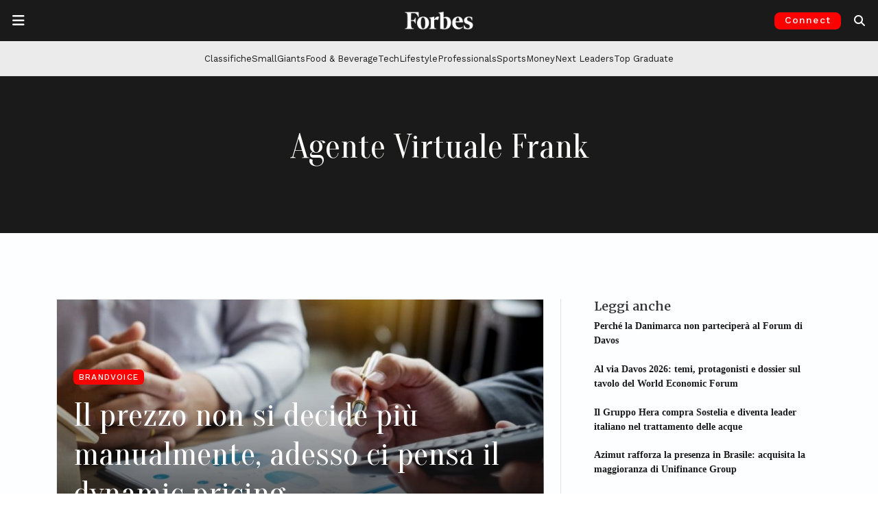

--- FILE ---
content_type: text/html; charset=utf-8
request_url: https://www.google.com/recaptcha/api2/aframe
body_size: 148
content:
<!DOCTYPE HTML><html><head><meta http-equiv="content-type" content="text/html; charset=UTF-8"></head><body><script nonce="v3IPnzF_xxbbJlLtlUXviA">/** Anti-fraud and anti-abuse applications only. See google.com/recaptcha */ try{var clients={'sodar':'https://pagead2.googlesyndication.com/pagead/sodar?'};window.addEventListener("message",function(a){try{if(a.source===window.parent){var b=JSON.parse(a.data);var c=clients[b['id']];if(c){var d=document.createElement('img');d.src=c+b['params']+'&rc='+(localStorage.getItem("rc::a")?sessionStorage.getItem("rc::b"):"");window.document.body.appendChild(d);sessionStorage.setItem("rc::e",parseInt(sessionStorage.getItem("rc::e")||0)+1);localStorage.setItem("rc::h",'1768871081925');}}}catch(b){}});window.parent.postMessage("_grecaptcha_ready", "*");}catch(b){}</script></body></html>